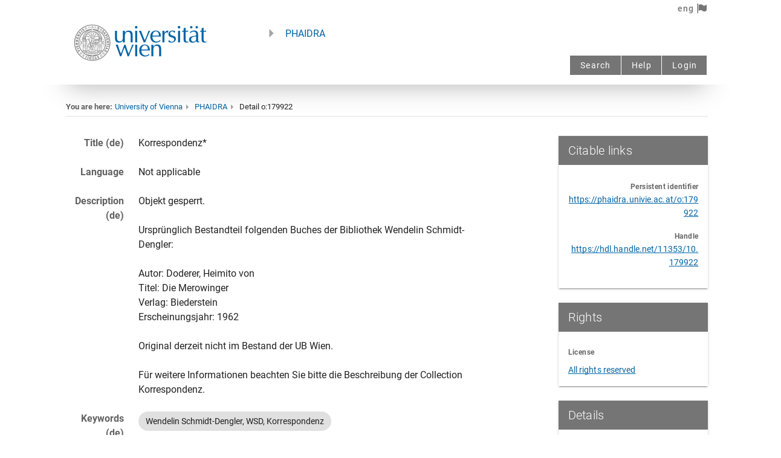

--- FILE ---
content_type: application/javascript; charset=UTF-8
request_url: https://phaidra.univie.ac.at/_nuxt/a133acc.js
body_size: 5186
content:
(window.webpackJsonp=window.webpackJsonp||[]).push([[2],{1366:function(t,e,n){var r=n(33),o=n(1367);r({target:"Number",stat:!0,forced:Number.parseFloat!=o},{parseFloat:o})},1367:function(t,e,n){var r=n(35),o=n(53),l=n(48),c=n(90),h=n(399).trim,d=n(400),f=l("".charAt),v=r.parseFloat,m=r.Symbol,x=m&&m.iterator,y=1/v(d+"-0")!=-1/0||x&&!o((function(){v(Object(x))}));t.exports=y?function(t){var e=h(c(t)),n=v(e);return 0===n&&"-"==f(e,0)?-0:n}:v},1446:function(t,e,n){"use strict";var r=n(7),o=2.5,script=r.a.extend({name:"VueHorizontal",data:function(){return{left:0,width:0,scrollWidth:0,hasPrev:!1,hasNext:!1,debounceId:void 0}},props:{button:{type:Boolean,default:function(){return!0}},buttonBetween:{type:Boolean,default:function(){return!0}},scroll:{type:Boolean,default:function(){return!1}},responsive:{type:Boolean,default:function(){return!1}},displacement:{type:Number,default:function(){return 1}},snap:{type:String,default:function(){return"start"}}},mounted:function(){this.onScrollDebounce()},beforeDestroy:function(){clearTimeout(this.debounceId)},methods:{children:function(){var t,e=this.$refs.container;return null!==(t=null==e?void 0:e.children)&&void 0!==t?t:[]},findPrevSlot:function(t){for(var e=this.children(),i=0;i<e.length;i++){var rect=e[i].getBoundingClientRect();if(rect.left<=t&&t<=rect.right)return e[i];if(t<=rect.left)return e[i]}},findNextSlot:function(t){for(var e=this.children(),i=0;i<e.length;i++){var rect=e[i].getBoundingClientRect();if(!(rect.right<=t)){if(rect.left<=t)return e[i];if(t<=rect.left)return e[i]}}},prev:function(){this.$emit("prev");var t=this.$refs.container,e=t.getBoundingClientRect().left,n=e+t.clientWidth*-this.displacement-o,element=this.findPrevSlot(n);if(element){var r=element.getBoundingClientRect().left-e;this.scrollToLeft(t.scrollLeft+r)}else{var l=t.clientWidth*this.displacement;this.scrollToLeft(t.scrollLeft-l)}},next:function(){this.$emit("next");var t=this.$refs.container,e=t.getBoundingClientRect().left,n=e+t.clientWidth*this.displacement+o,element=this.findNextSlot(n);if(element){var r=element.getBoundingClientRect().left-e;if(r>o)return void this.scrollToLeft(t.scrollLeft+r)}var l=t.clientWidth*this.displacement;this.scrollToLeft(t.scrollLeft+l)},scrollToIndex:function(i){var t=this.children();if(t[i]){var e=this.$refs.container,n=t[i].getBoundingClientRect().left-e.getBoundingClientRect().left;this.scrollToLeft(e.scrollLeft+n)}},scrollToLeft:function(t){var e=arguments.length>1&&void 0!==arguments[1]?arguments[1]:"smooth",element=this.$refs.container;element.scrollTo({left:t,behavior:e})},onScroll:function(){var t=this.$refs.container;t&&(this.$emit("scroll",{left:t.scrollLeft}),clearTimeout(this.debounceId),this.debounceId=setTimeout(this.onScrollDebounce,100))},onScrollDebounce:function(){var t=this;this.refresh((function(data){t.$emit("scroll-debounce",data)}))},refresh:function(t){var e=this;this.$nextTick((function(){var data=e.calculate();e.left=data.left,e.width=data.width,e.scrollWidth=data.scrollWidth,e.hasNext=data.hasNext,e.hasPrev=data.hasPrev,null==t||t(data)}))},calculate:function(){var t=this.$refs.container,e=this.children()[0];return{left:t.scrollLeft,width:t.clientWidth,scrollWidth:t.scrollWidth,hasNext:t.scrollWidth>t.scrollLeft+t.clientWidth+o,hasPrev:function(){var n,r;if(0===t.scrollLeft)return!1;var l=t.getBoundingClientRect().left,c=null!==(n=null==e||null===(r=e.getBoundingClientRect())||void 0===r?void 0:r.left)&&void 0!==n?n:0;return Math.abs(l-c)>=o}()}}}});function l(template,style,script,t,e,n,r,o,l,c){"boolean"!=typeof r&&(l=o,o=r,r=!1);const h="function"==typeof script?script.options:script;let d;if(template&&template.render&&(h.render=template.render,h.staticRenderFns=template.staticRenderFns,h._compiled=!0,e&&(h.functional=!0)),t&&(h._scopeId=t),n?(d=function(t){(t=t||this.$vnode&&this.$vnode.ssrContext||this.parent&&this.parent.$vnode&&this.parent.$vnode.ssrContext)||"undefined"==typeof __VUE_SSR_CONTEXT__||(t=__VUE_SSR_CONTEXT__),style&&style.call(this,l(t)),t&&t._registeredComponents&&t._registeredComponents.add(n)},h._ssrRegister=d):style&&(d=r?function(t){style.call(this,c(t,this.$root.$options.shadowRoot))}:function(t){style.call(this,o(t))}),d)if(h.functional){const t=h.render;h.render=function(e,n){return d.call(n),t(e,n)}}else{const t=h.beforeCreate;h.beforeCreate=t?[].concat(t,d):[d]}return script}const c="undefined"!=typeof navigator&&/msie [6-9]\\b/.test(navigator.userAgent.toLowerCase());function h(t){return(t,style)=>function(t,e){const n=c?e.media||"default":t,style=f[n]||(f[n]={ids:new Set,styles:[]});if(!style.ids.has(t)){style.ids.add(t);let code=e.source;if(e.map&&(code+="\n/*# sourceURL="+e.map.sources[0]+" */",code+="\n/*# sourceMappingURL=data:application/json;base64,"+btoa(unescape(encodeURIComponent(JSON.stringify(e.map))))+" */"),style.element||(style.element=document.createElement("style"),style.element.type="text/css",e.media&&style.element.setAttribute("media",e.media),void 0===d&&(d=document.head||document.getElementsByTagName("head")[0]),d.appendChild(style.element)),"styleSheet"in style.element)style.styles.push(code),style.element.styleSheet.cssText=style.styles.filter(Boolean).join("\n");else{const t=style.ids.size-1,e=document.createTextNode(code),n=style.element.childNodes;n[t]&&style.element.removeChild(n[t]),n.length?style.element.insertBefore(e,n[t]):style.element.appendChild(e)}}}(t,style)}let d;const f={};var v=l({render:function(){var t=this,e=t.$createElement,n=t._self._c||e;return n("div",{staticClass:"vue-horizontal",staticStyle:{position:"relative",display:"flex"}},[t.button&&t.hasPrev?n("div",{staticClass:"v-hl-btn v-hl-btn-prev",class:{"v-hl-btn-between":t.buttonBetween},attrs:{role:"button"},on:{click:function(e){return e.stopPropagation(),t.prev(e)}}},[t._t("btn-prev",[n("svg",{staticClass:"v-hl-svg",attrs:{viewBox:"0 0 24 24","aria-label":"horizontal scroll area navigate to previous button"}},[n("path",{attrs:{d:"m9.8 12 5 5a1 1 0 1 1-1.4 1.4l-5.7-5.7a1 1 0 0 1 0-1.4l5.7-5.7a1 1 0 0 1 1.4 1.4l-5 5z"}})])])],2):t._e(),t._v(" "),t.button&&t.hasNext?n("div",{staticClass:"v-hl-btn v-hl-btn-next",class:{"v-hl-btn-between":t.buttonBetween},attrs:{role:"button"},on:{click:function(e){return e.stopPropagation(),t.next(e)}}},[t._t("btn-next",[n("svg",{staticClass:"v-hl-svg",attrs:{viewBox:"0 0 24 24","aria-label":"horizontal scroll area navigate to next button"}},[n("path",{attrs:{d:"m14.3 12.1-5-5a1 1 0 0 1 1.4-1.4l5.7 5.7a1 1 0 0 1 0 1.4l-5.7 5.7a1 1 0 0 1-1.4-1.4l5-5z"}})])])],2):t._e(),t._v(" "),n("div",{ref:"container",staticClass:"v-hl-container",class:{"v-hl-responsive":t.responsive,"v-hl-scroll":t.scroll,"v-hl-snap-start":"start"===t.snap,"v-hl-snap-center":"center"===t.snap,"v-hl-snap-end":"end"===t.snap},on:{"&scroll":function(e){return t.onScroll(e)}}},[t._t("default")],2)])},staticRenderFns:[]},(function(t){t&&t("data-v-05029a4a_0",{source:".v-hl-btn[data-v-05029a4a]{position:absolute;align-self:center;z-index:1;top:0;bottom:0;display:flex;align-items:center;cursor:pointer}.v-hl-btn-prev[data-v-05029a4a]{left:0}.v-hl-btn-prev.v-hl-btn-between[data-v-05029a4a]{transform:translateX(-50%)}.v-hl-btn-next[data-v-05029a4a]{right:0}.v-hl-btn-next.v-hl-btn-between[data-v-05029a4a]{transform:translateX(50%)}.v-hl-svg[data-v-05029a4a]{width:40px;height:40px;margin:6px;padding:6px;border-radius:20px;box-sizing:border-box;background:#fff;color:#000;fill:currentColor;box-shadow:0 1px 3px rgba(0,0,0,.12),0 1px 2px rgba(0,0,0,.24)}.v-hl-container[data-v-05029a4a]{display:flex;width:100%;margin:0;padding:0;border:none;box-sizing:content-box;overflow-x:scroll;overflow-y:hidden;scroll-snap-type:x mandatory;-webkit-overflow-scrolling:touch}.v-hl-container>*[data-v-05029a4a]{flex-shrink:0;box-sizing:border-box;min-height:1px}.v-hl-snap-start>*[data-v-05029a4a]{scroll-snap-align:start}.v-hl-snap-center>*[data-v-05029a4a]{scroll-snap-align:center}.v-hl-snap-end>*[data-v-05029a4a]{scroll-snap-align:end}.v-hl-container[data-v-05029a4a]:not(.v-hl-scroll){scrollbar-width:none;-ms-overflow-style:none;padding-bottom:30px;margin-bottom:-30px;clip-path:inset(0 0 30px 0)}.v-hl-container[data-v-05029a4a]:not(.v-hl-scroll)::-webkit-scrollbar{width:0!important;height:0!important}.v-hl-responsive>*[data-v-05029a4a]{width:100%;margin-right:24px}.v-hl-responsive[data-v-05029a4a]>:last-child{margin-right:0}@media (min-width:640px){.v-hl-responsive>*[data-v-05029a4a]{width:calc((100% - 24px)/ 2)}}@media (min-width:768px){.v-hl-responsive>*[data-v-05029a4a]{width:calc((100% - 48px)/ 3)}}@media (min-width:1024px){.v-hl-responsive>*[data-v-05029a4a]{width:calc((100% - 72px)/ 4)}}@media (min-width:1280px){.v-hl-responsive>*[data-v-05029a4a]{width:calc((100% - 96px)/ 5)}}",map:void 0,media:void 0})}),script,"data-v-05029a4a",false,undefined,!1,h,void 0,void 0),m=function(t){m.installed||(m.installed=!0,t.component("VueHorizontal",v))};v.install=m,e.a=v},1456:function(t,e,n){"use strict";var r=n(6),o=n(52),l=(n(41),n(45),n(55),n(403),n(8),n(76),n(47),n(31),n(24),n(11),n(23),n(26),n(21),n(28),n(43)),c=n(13),h=n(46);function d(t,e){var n=e.minX,r=e.maxX,o=e.minY,l=e.maxY,c=t.length,d=Math.max.apply(Math,Object(h.a)(t)),f=Math.min.apply(Math,Object(h.a)(t)),v=(r-n)/(c-1),m=(l-o)/(d-f||1);return t.map((function(t,e){return{x:n+e*v,y:l-(t-f)*m,value:t}}))}function f(t,e){var n=e.minX,r=e.maxX,o=e.minY,l=e.maxY,c=t.length,d=Math.max.apply(Math,Object(h.a)(t)),f=Math.min.apply(Math,Object(h.a)(t));f>0&&(f=0),d<0&&(d=0);var v=r/c,m=(l-o)/(d-f||1),x=l-Math.abs(f*m);return t.map((function(t,e){var r=Math.abs(m*t);return{x:n+e*v,y:x-r+ +(t<0)*r,height:r,value:t}}))}n(81);function v(t){return parseInt(t,10)}function m(t,e,n){return v(t.x+n.x)===v(2*e.x)&&v(t.y+n.y)===v(2*e.y)}function x(t,e){return Math.sqrt(Math.pow(e.x-t.x,2)+Math.pow(e.y-t.y,2))}function y(t,e,n){var r=t.x-e.x,o=t.y-e.y,l=Math.sqrt(r*r+o*o),c=r/l,h=o/l;return{x:e.x+c*n,y:e.y+h*n}}function w(t,e){var n=arguments.length>2&&void 0!==arguments[2]&&arguments[2],r=arguments.length>3&&void 0!==arguments[3]?arguments[3]:75,o=t.shift(),l=t[t.length-1];return(n?"M".concat(o.x," ").concat(r-o.x+2," L").concat(o.x," ").concat(o.y):"M".concat(o.x," ").concat(o.y))+t.map((function(n,r){var l=t[r+1],c=t[r-1]||o,h=l&&m(l,n,c);if(!l||h)return"L".concat(n.x," ").concat(n.y);var d=Math.min(x(c,n),x(l,n)),f=d/2<e?d/2:e,v=y(c,n,f),w=y(l,n,f);return"L".concat(v.x," ").concat(v.y,"S").concat(n.x," ").concat(n.y," ").concat(w.x," ").concat(w.y)})).join("")+(n?"L".concat(l.x," ").concat(r-o.x+2," Z"):"")}function S(object,t){var e=Object.keys(object);if(Object.getOwnPropertySymbols){var n=Object.getOwnPropertySymbols(object);t&&(n=n.filter((function(t){return Object.getOwnPropertyDescriptor(object,t).enumerable}))),e.push.apply(e,n)}return e}function _(t){for(var i=1;i<arguments.length;i++){var source=null!=arguments[i]?arguments[i]:{};i%2?S(Object(source),!0).forEach((function(e){Object(r.a)(t,e,source[e])})):Object.getOwnPropertyDescriptors?Object.defineProperties(t,Object.getOwnPropertyDescriptors(source)):S(Object(source)).forEach((function(e){Object.defineProperty(t,e,Object.getOwnPropertyDescriptor(source,e))}))}return t}e.a=Object(c.a)(l.a).extend({name:"VSparkline",inheritAttrs:!1,props:{autoDraw:Boolean,autoDrawDuration:{type:Number,default:2e3},autoDrawEasing:{type:String,default:"ease"},autoLineWidth:{type:Boolean,default:!1},color:{type:String,default:"primary"},fill:{type:Boolean,default:!1},gradient:{type:Array,default:function(){return[]}},gradientDirection:{type:String,validator:function(t){return["top","bottom","left","right"].includes(t)},default:"top"},height:{type:[String,Number],default:75},labels:{type:Array,default:function(){return[]}},labelSize:{type:[Number,String],default:7},lineWidth:{type:[String,Number],default:4},padding:{type:[String,Number],default:8},showLabels:Boolean,smooth:{type:[Boolean,Number,String],default:!1},type:{type:String,default:"trend",validator:function(t){return["trend","bar"].includes(t)}},value:{type:Array,default:function(){return[]}},width:{type:[Number,String],default:300}},data:function(){return{lastLength:0}},computed:{parsedPadding:function(){return Number(this.padding)},parsedWidth:function(){return Number(this.width)},parsedHeight:function(){return parseInt(this.height,10)},parsedLabelSize:function(){return parseInt(this.labelSize,10)||7},totalHeight:function(){var t=this.parsedHeight;return this.hasLabels&&(t+=1.5*parseInt(this.labelSize,10)),t},totalWidth:function(){var t=this.parsedWidth;return"bar"===this.type&&(t=Math.max(this.value.length*this._lineWidth,t)),t},totalValues:function(){return this.value.length},_lineWidth:function(){if(this.autoLineWidth&&"trend"!==this.type){var t=this.parsedPadding*(this.totalValues+1);return(this.parsedWidth-t)/this.totalValues}return parseFloat(this.lineWidth)||4},boundary:function(){if("bar"===this.type)return{minX:0,maxX:this.totalWidth,minY:0,maxY:this.parsedHeight};var t=this.parsedPadding;return{minX:t,maxX:this.totalWidth-t,minY:t,maxY:this.parsedHeight-t}},hasLabels:function(){return Boolean(this.showLabels||this.labels.length>0||this.$scopedSlots.label)},parsedLabels:function(){for(var t=[],e=this._values,n=e.length,i=0;t.length<n;i++){var r=e[i],l=this.labels[i];l||(l="object"===Object(o.a)(r)?r.value:r),t.push({x:r.x,value:String(l)})}return t},normalizedValues:function(){return this.value.map((function(t){return"number"==typeof t?t:t.value}))},_values:function(){return"trend"===this.type?d(this.normalizedValues,this.boundary):f(this.normalizedValues,this.boundary)},textY:function(){var t=this.parsedHeight;return"trend"===this.type&&(t-=4),t},_radius:function(){return!0===this.smooth?8:Number(this.smooth)}},watch:{value:{immediate:!0,handler:function(){var t=this;this.$nextTick((function(){if(t.autoDraw&&"bar"!==t.type&&t.$refs.path){var path=t.$refs.path,e=path.getTotalLength();t.fill?(path.style.transformOrigin="bottom center",path.style.transition="none",path.style.transform="scaleY(0)",path.getBoundingClientRect(),path.style.transition="transform ".concat(t.autoDrawDuration,"ms ").concat(t.autoDrawEasing),path.style.transform="scaleY(1)"):(path.style.transition="none",path.style.strokeDasharray=e+" "+e,path.style.strokeDashoffset=Math.abs(e-(t.lastLength||0)).toString(),path.getBoundingClientRect(),path.style.transition="stroke-dashoffset ".concat(t.autoDrawDuration,"ms ").concat(t.autoDrawEasing),path.style.strokeDashoffset="0"),t.lastLength=e}}))}}},methods:{genGradient:function(){var t=this,e=this.gradientDirection,n=this.gradient.slice();n.length||n.push("");var r=Math.max(n.length-1,1),o=n.reverse().map((function(e,n){return t.$createElement("stop",{attrs:{offset:n/r,"stop-color":e||"currentColor"}})}));return this.$createElement("defs",[this.$createElement("linearGradient",{attrs:{id:this._uid,gradientUnits:"userSpaceOnUse",x1:"left"===e?"100%":"0",y1:"top"===e?"100%":"0",x2:"right"===e?"100%":"0",y2:"bottom"===e?"100%":"0"}},o)])},genG:function(t){return this.$createElement("g",{style:{fontSize:"8",textAnchor:"middle",dominantBaseline:"mathematical",fill:"currentColor"}},t)},genPath:function(){var t=d(this.normalizedValues,this.boundary);return this.$createElement("path",{attrs:{d:w(t,this._radius,this.fill,this.parsedHeight),fill:this.fill?"url(#".concat(this._uid,")"):"none",stroke:this.fill?"none":"url(#".concat(this._uid,")")},ref:"path"})},genLabels:function(t){var e=this,n=this.parsedLabels.map((function(n,i){return e.$createElement("text",{attrs:{x:n.x+t+e._lineWidth/2,y:e.textY+.75*e.parsedLabelSize,"font-size":Number(e.labelSize)||7}},[e.genLabel(n,i)])}));return this.genG(n)},genLabel:function(t,e){return this.$scopedSlots.label?this.$scopedSlots.label({index:e,value:t.value}):t.value},genBars:function(){if(this.value&&!(this.totalValues<2)){var t=f(this.normalizedValues,this.boundary),e=(Math.abs(t[0].x-t[1].x)-this._lineWidth)/2;return this.$createElement("svg",{attrs:{display:"block",viewBox:"0 0 ".concat(this.totalWidth," ").concat(this.totalHeight)}},[this.genGradient(),this.genClipPath(t,e,this._lineWidth,"sparkline-bar-"+this._uid),this.hasLabels?this.genLabels(e):void 0,this.$createElement("g",{attrs:{"clip-path":"url(#sparkline-bar-".concat(this._uid,"-clip)"),fill:"url(#".concat(this._uid,")")}},[this.$createElement("rect",{attrs:{x:0,y:0,width:this.totalWidth,height:this.height}})])])}},genClipPath:function(t,e,n,r){var o=this,l="number"==typeof this.smooth?this.smooth:this.smooth?2:0;return this.$createElement("clipPath",{attrs:{id:"".concat(r,"-clip")}},t.map((function(t){return o.$createElement("rect",{attrs:{x:t.x+e,y:t.y,width:n,height:t.height,rx:l,ry:l}},[o.autoDraw?o.$createElement("animate",{attrs:{attributeName:"height",from:0,to:t.height,dur:"".concat(o.autoDrawDuration,"ms"),fill:"freeze"}}):void 0])})))},genTrend:function(){return this.$createElement("svg",this.setTextColor(this.color,{attrs:_(_({},this.$attrs),{},{display:"block","stroke-width":this._lineWidth||1,viewBox:"0 0 ".concat(this.width," ").concat(this.totalHeight)})}),[this.genGradient(),this.hasLabels&&this.genLabels(-this._lineWidth/2),this.genPath()])}},render:function(t){if(!(this.totalValues<2))return"trend"===this.type?this.genTrend():this.genBars()}})}}]);